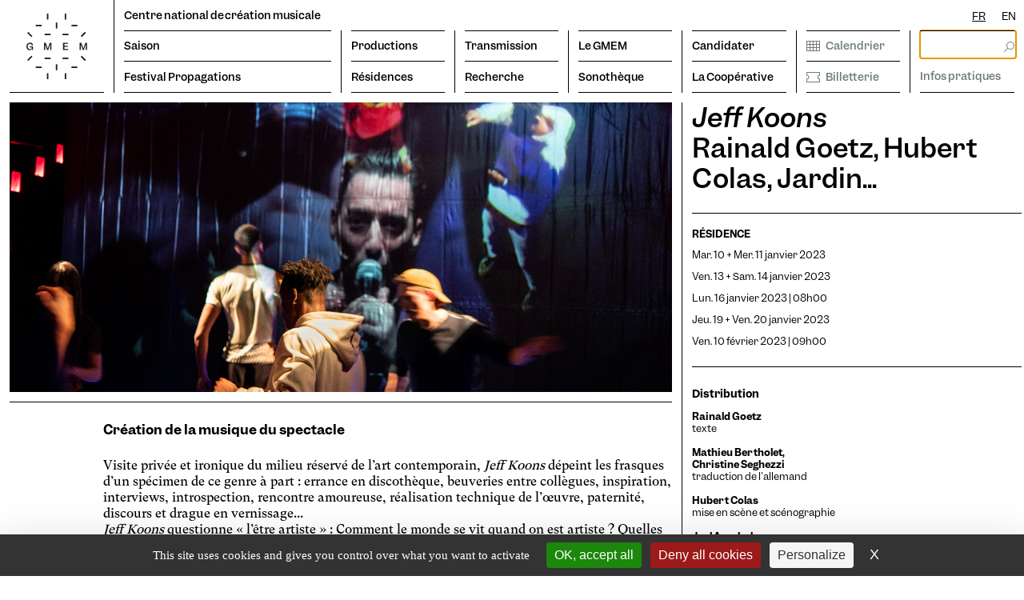

--- FILE ---
content_type: text/html; charset=UTF-8
request_url: https://gmem.org/jeff-koons
body_size: 8465
content:
<!DOCTYPE html>
<html>
    <head>
        	            <meta charset="UTF-8">
            <meta name="viewport" content="user-scalable=no, initial-scale=1, maximum-scale=1, minimum-scale=1">
            <link rel="icon" type="image/x-icon" href="/build/images/favicon/favicon.45fb8320.ico" />
            <link rel="icon" type="image/x-icon" href="/build/images/favicon/favicon-16x16.77c448ca.png" />
            <link rel="icon" type="image/x-icon" href="/build/images/favicon/favicon-32x32.6226073c.png" />
            <link rel="icon" type="image/x-icon" href="/build/images/favicon/android-chrome-512x512.e973209d.png" />
            <link rel="icon" type="image/x-icon" href="/build/images/favicon/android-chrome-192x192.52860e92.png" />
            <link rel="icon" type="image/x-icon" href="/build/images/favicon/apple-touch-icon.7b327a4a.png" />
            
        

				
	
				
	    <title>Jeff Koons - GMEM — Centre national de création musicale de Marseille</title>

    <meta name="description" content="Cr&amp;eacute;ation de la musique du spectacle" />
    <meta name="author" content="GMEM — Centre national de création musicale de Marseille">

    
    
    
    <!-- Facebook Meta Tags -->
    <meta property="og:title" content="Jeff Koons - GMEM — Centre national de création musicale de Marseille" />
    <meta property="og:type" content="website" />
    <meta property="og:url" content="https://gmem.org/jeff-koons" />

            <meta property="og:image"
            content="https://cdn.artishoc.coop/73fdf21c-7f78-49a8-a3b9-14025fe01361/v1/medias/eyJfcmFpbHMiOnsibWVzc2FnZSI6Ik1UQXhORGMzIiwiZXhwIjpudWxsLCJwdXIiOiJtZWRpYS9tZWRpYV9pZCJ9fQ==--d474f531fa273473fc9985766ed2d4699a68f7665c7627fe37b90c0cfc02d4fb/0c59be33d822/jeff_koons_gabarit_image_site.jpg" />
    
    <meta property="og:site_name" content="GMEM — Centre national de création musicale de Marseille"/>
    <meta property="og:description" content="Cr&amp;eacute;ation de la musique du spectacle" />


                	            <link rel="stylesheet" href="/build/399.d1a45ecc.css"><link rel="stylesheet" href="/build/app.91b96f1e.css">
        

			<style>.wg-default, .wg-default .country-selector{
  top:6px!important;
  font-family:garnett;
  position:absolute!important;
  height:16px;
right: 0px!important;
z-index:1!important;
}
.country-selector{
display:flex!important;
}
header nav .logo{
align-items: center;
padding:5px;
}

@media print {
@page {size: landscape}
  header .links, footer, .main-content__appendix, .weglot-container, #tarteaucitronRoot, header nav .logo:after, iframe{
    display: none!important;
  }
  .header-fixed{
    position: inherit;
  }
  .fiche-agenda .main-content{
    border-top:1px solid;
  }
  header nav .logo{
    margin: auto;
  }
  .fiche-agenda .main-content__body__right-body{
    width:20%;
  }
  .fiche-agenda .main-content__body{
    flex-direction:initial;
  }
  .fiche-list .main-content__dropdown .is-hidden{
    max-height: initial;
    opacity: 1;
  }
  .fiche-agenda{
    padding-top: 60px;
  }
  .fiche-agenda .main-content__body__right-body{
    padding-top: 12px;
    width: 40%!important;
  }
  .fiche-agenda .main-content__body__right-body__infos__info p{
    word-wrap: break-word;
  }
  .fiche-agenda .main-content__body__right-body__subtitle{
    padding-bottom: 12px;
  }
  .fiche-agenda .main-content__dropdown .iframe-bloc .iframe-text{
    padding-left:0px;
  }
}


.fr-shadow{
    filter: grayscale(0)!important;
}

header nav .links {
width:100%
}
.fiche-artist .main-content__body__left-body{
width: calc(66.66667vw);
}
.fiche-artist .no-border-bottom .lightbox-images__content{
border-bottom:none!important;
padding-bottom:0px!important;
}
.col-7{
width:12.5%!important;
}
.list-contents-sonotheque .list-contents:before{
height:100%;
}
.grid {
			display: grid;
			grid-column-gap: 0px;
			grid-row-gap: 0px;
			width: 100%;
		}
		.grid div{
			padding: 0 12Px;
		}
		.grid div:first-child{
			padding-left: 0px;
		}
		.c-barre .div1 { grid-area: 1 / 1 / 2 / 2; }
		.c-barre .div2 { grid-area: 1 / 2 / 2 / 3;border-left:1px solid; }
		.c-barre .div3 { grid-area: 1 / 3 / 2 / 4;border-left:1px solid; }
		.equipe-gmem .div1 { grid-area: 1 / 1 / 2 / 2; }
		.equipe-gmem .div2 { grid-area: 1 / 2 / 2 / 3;border-left:1px solid; }
		.equipe-gmem .div3 { grid-area: 1 / 3 / 2 / 4;border-left:1px solid; }
		.equipe-gmem .div4 { grid-area: 1 / 4 / 2 / 5;border-left:1px solid; }
		.equipe-festival .div1 { grid-area: 1 / 1 / 2 / 2; }
		.equipe-festival 	.div2 { grid-area: 1 / 2 / 2 / 3;border-left:1px solid; }
		.equipe-festival 	.div3 { grid-area: 1 / 3 / 2 / 4;border-left:1px solid; }
		.equipe-festival 	.div4 { grid-area: 1 / 4 / 2 / 5;border-left:1px solid; }
		.title-grid{
			padding-top: 12px;
		    padding-bottom: 12px;
		    border-bottom: 1px solid;
		}
.mobile-menu nav .links__bottom .col--large, header nav .links__bottom .col--large{
width: calc(22.222222vw - 1px);
}
strong{
font-family:garnett;
}
em{
font-style:italic!important;
}
hr{
border: none;
    border-top: 1px solid;
}

.partners p img{
margin:20px 20px 20px 0px ;
}

.fiche-list .main-content__body__left-body__text td strong{
font-family: garnett;
}
.list-container .preview:after{
                   content:"";
                    position: absolute;
                    left: 12px;
                    z-index: 1;
                    height:1px;
                    bottom: -14px;
                    width: calc(100% - 24px);
                    background-color: black;
}
header nav .logo, .list-page__body__button-list{
min-width: 11.1111111111vw;
}
.fiche-list .main-content__image{
border-bottom: none;
}
.fiche-list .main-content__body__left-body__text td:last-child{
padding-right:0;
}
.full-width {
    padding-right: 0!important;
}
.focus-contents{
width: 100%;
}
.focus-contents .preview{
width: calc(100% / 3);
}
.banner-home .image{
width: calc(100vw / 1.5 - 24px);
}

@media all and (max-width: 1160px) {
.grid{
				display: flex;
				flex-direction: column;
			}
.grid{
				display: flex;
				flex-direction: column;
			}
			.grid div{
    border-left: 0!important;
    padding-left: 0;
    margin-top: 12Px;
			}
.banner-home .image{width:100%}
.focus-contents .preview{width:100%!important;}
.parent-grid{
                display: flex;
                flex-direction: column;
            }
            .parent-grid div{
                border: none;
            }
.equipe-gmem div {border-left:none!important;padding-left:0;margin-top:12px }
}
@media all and (max-width: 768px) {
.grid{
				display: flex;
				flex-direction: column;
			}
			.grid div{
    border-left: 0!important;
    padding-left: 0;
    margin-top: 12Px;
			}
.banner-home .image{width:100%}
.focus-contents .preview{width:100%!important;}
.parent-grid{
                display: flex;
                flex-direction: column;
            }
            .parent-grid div{
                border: none;
            }
}
.preview--sonotheque:last-child{
margin-bottom:0;
}
#bp_caption{
font-family: gtsuper,Arial,sans-serif;
}

.list-page__body__filters{
z-index:9999;
}</style>
	            <link rel="alternate" hreflang="fr" href="https://gmem.org">
            <link rel="alternate" hreflang="en" href="https://en.gmem.org">
            <script type="text/javascript" src="https://cdn.weglot.com/weglot.min.js"></script>
            <script>
                Weglot.initialize({
                    api_key: 'wg_7d04e7574ed284b217cb59f3995d5e225'
                });
            </script>
    </head>
    <body data-controller="header--menu" data-action="click->header--menu#closeMenu">
        	<header data-controller="header--menu">
    <nav>
                            <a  class="logo" href="/">
                <img class="logo" src="/build/images/logo-2.9ff247c4.svg" alt="star">
            </a>
        
        <div class="links">
            <div class="links__title">
                <a href="/">Centre national de&#8239;création musicale</a>
            </div>
            <div class="links__burger" data-action="click->header--menu#openMenu">
                <img class="links__burger__open" data-header--menu-target="openBurger" src="/build/images/burger-open.9e2364b5.svg" alt="star">
                <img class="links__burger__close" data-header--menu-target="closeBurger" src="/build/images/burger-close.7393a161.svg" alt="star">
                
            </div>
            <div class="links__bottom">
                <div class="col-1 col col--large">
                  
                                                                                                                                                                                                                                                                                                                                                                                                <a class="links__link" href="/fr/saison?subsections=toute_la_saison">Saison</a>
                                                                                                                                                                                                                                                                                                                                                                                        <a class="links__link" href="/fr/festival-propagations?subsections=edito">Festival Propagations</a>
                                                                                                                                                                                                                                                                                                                                                                                                                                                                                                                                                                                                                                                                                                                                                                                                                                                                                                                                                                                                                                                                                                                                                                                                                                                                                                                        </div>
                <div class="col-2 col">
                                                                                                                                                                                                                                                                                                                                                                                                                                                                                        <a class="links__link" href="/fr/productions?subsections=productions_deleguees">Productions</a>
                                                                                                                                                                                                                                            <a class="links__link" href="/fr/residences">Résidences</a>
                                                                                                                                                                                                                                                                                                                                                                                                                                                                                                                                                                        </div>
                <div class="col-3 col">
                                            
                                                                        
                                                                        
                                                                        
                                                                        
                                                                        
                                                                                                                                                                                                    <a class="links__link" href="/fr/transmission?subsections=presentation_transmission">Transmission</a>
                                                                                                        
                                                                                                                                                                                                    <a class="links__link" href="/fr/recherche?subsections=projets">Recherche</a>
                                                                                                        
                                                                        
                                                                        
                                                                        
                                                                </div>
                <div class="col-4 col">
                                                                                                                                                                                                                                                                                                                                                                                                                                                                                                                                                                                                                                                                                                                                                                       <a class="links__link" href="/fr/le-gmem?subsections=presentation">Le GMEM</a>
                                                                                                                                                                                                                                       <a class="links__link" href="/fr/sonotheque">Sonothèque</a>
                                                                                                                                                                                                                                                </div>
                <div class="col-5 col">
                                                                                                                                                                                                                                                                                                                                                                                                                                                                                                                                                                                                                                                                                                                                                       <a class="links__link" href="/fr/candidater">Candidater</a>
                                                                                                                                                                                                                                                                       <a class="links__link" href="/fr/la-cooperative?subsections=presentation_baa3a94f">La Coopérative</a>
                                                                                        </div>
                <div class="col-6 col">
                    <a data-action="click->header--menu#openCalendar" class="links__link with-icon" href=''>
                        <svg xmlns="http://www.w3.org/2000/svg" width="17" height="13" viewBox="0 0 17 13">
                          <path id="Tracé_277" data-name="Tracé 277" d="M956,59h3v3h-3Zm-12,0h3v3h-3Zm3-5h-3V51h3Zm9,1h3v3h-3Zm-4,0h3v3h-3Zm0,4h3v3h-3Zm-1,3h-3V59h3Zm1-11h3v3h-3Zm-1,3h-3V51h3Zm-4,4h-3V55h3Zm1-3h3v3h-3Zm11-1h-3V51h3Zm-16,9h17V50H943Z" transform="translate(-943 -50)" />
                        </svg>
                        Calendrier
                    </a>
                    <a class="links__link with-icon" href='https://gmem-cncm.mapado.com/' target="_blank">
                        <svg xmlns="http://www.w3.org/2000/svg" width="17" height="13" viewBox="0 0 17 13">
                          <g id="ic_billet" data-name="ic billet" transform="translate(-1129 -89)">
                            <path id="Tracé_275" data-name="Tracé 275" d="M959,98.364V101H944V98.364a2.908,2.908,0,0,0,0-5.727V90h15v2.637a2.908,2.908,0,0,0,0,5.727m.5-4.77h.5V89H943v4.594h.5a1.907,1.907,0,0,1,0,3.813H943V102h17V97.407h-.5a1.907,1.907,0,0,1,0-3.813" transform="translate(186)" fill="#707b7c"/>
                          </g>
                        </svg>
                        Billetterie
                    </a>
                </div>
                <div class="col-7 col">

                    <form class="links__link with-icon search-form" action="/recherche" method="GET">
                        <input type="text"class="submit-search__input" aria-label="rechercher" name="term" autofocus="autofocus"  />
                            <img class="icon" src="/build/images/search.9f6443aa.svg" alt="rechercher">
                    </form>
                    <a class="links__link with-icon" href='https://gmem.org/fr/le-gmem?subsections=infos_pratiques_5a4db646'><span class="hide-mid-small">Infos pratiques</span><span class="show-mid-small">Accès</span></a>
                </div>
            </div>
        </div>
    </nav>
</header>
<div class="mobile-menu" data-header--menu-target="slideMenu">
    <nav>
        <div class="links">
            <div class="links__bottom">
                <div class="col-1 col col--large">
                  
                                                                                                                                                                                                                                                                                                                                                                                                <a class="links__link" href="/fr/saison?subsections=toute_la_saison">Saison</a>
                                                                                                                                                                                                                                                                                                                                                                                        <a class="links__link" href="/fr/festival-propagations?subsections=edito">Festival Propagations</a>
                                                                                                                                                                                                                                                                                                                                                                                                                                                                                                                                                                                                                                                                                                                                                                                                                                                                                                                                                                                                                                                                                                                                                                                                                                                                                                                        </div>
                <div class="col-2 col">
                                                                                                                                                                                                                                                                                                                                                                                                                                                                                        <a class="links__link" href="/fr/productions?subsections=productions_deleguees">Productions</a>
                                                                                                                                                                                                                                            <a class="links__link" href="/fr/residences">Résidences</a>
                                                                                                                                                                                                                                                                                                                                                                                                                                                                                                                                                                        </div>
                <div class="col-3 col">
                                                                                                                                                                                                                                                                                                                                                                                                                                                                                                                                                                                                                        <a class="links__link" href="/fr/transmission?subsections=presentation_transmission">Transmission</a>
                                                                                                                                                                                                                                                                                                            <a class="links__link" href="/fr/recherche?subsections=projets">Recherche</a>
                                                                                                                                                                                                                                                                                                                                                                                                </div>
                <div class="col-4 col">
                                                                                                                                                                                                                                                                                                                                                                                                                                                                                                                                                                                                                                                                                                                                                                       <a class="links__link" href="/fr/le-gmem?subsections=presentation">Le GMEM</a>
                                                                                                                                                                                                                                                                                                                                                                                                                                                   </div>
                <div class="col-8 col">
                                                                                                                                                                                                                                                                                                                                                                                                                                                                                                                                                                                                                                                                                                                                                                                                                                                                                                                                                                          <a class="links__link" href="/fr/sonotheque">Sonothèque</a>
                                                                                                                                                                                                                                                                                                                                                                                                                                                                                                                                                                                                                                                                                                                                                                                                                                                                                                                                                                                       <a class="links__link" href="/fr/candidater">Candidater</a>
                                                                                                                                                                                                                                                                       <a class="links__link" href="/fr/la-cooperative?subsections=presentation_baa3a94f">La Coopérative</a>
                                                                                        </div>
  
                <div class="col-6 col">
                    <a data-action="click->header--menu#openCalendar" class="links__link with-icon" href=''> <img class="icon" src="/build/images/calendar.5111c3b9.svg" alt="star">  Calendrier</a>
                    <a class="links__link with-icon" href=''>Infos pratiques</a>
                </div>
                <div class="col-7 col">
                    <a class="links__link with-icon" href=''> <img class="icon" src="/build/images/booking.5599fa4a.svg" alt="star"> Billetterie</a>

                    <form class="links__link with-icon search-form" action="/recherche" method="GET">

                        <input type="text"class="submit-search__input" name="term" autofocus="autofocus"  />
                            <img class="icon" src="/build/images/search.9f6443aa.svg" alt="star">
                    </form>
                </div>
            </div>
        </div>
    </nav>
</div>
<header class="header-fixed" data-controller="header--menu">
    <nav>
        <a class="logo" href="/">
                <img class="logo" src="/build/images/logo-2.9ff247c4.svg" alt="star">
            </a>
        <div class="links">
            <div class="links__burger" data-action="click->header--menu#openMenuFixed">
                <img class="links__burger__open" src="/build/images/burger-open.9e2364b5.svg" alt="star">
                
            </div>
 
        </div>
    </nav>
</header>

  <div class="timeline-popup"  data-controller="flatpickr">
    <div class="timeline-container">
      <div class="title">À venir au GMEM</div>
      <img  class="close" data-action="click->flatpickr#closeCalendar"  src="/build/images/close.a730089d.svg" alt="star">

     
      <input  data-path="/timeline?" data-selected="/timeline-selected?" type="text" data-flatpickr-target="picker"  id="basicDate" placeholder="Please select Date Time" data-action="load@window->flatpickr#loadCalendar"  >
    </div>
    <div class="container-content-timeline" data-flatpickr-target="container">
      <p style="font-family: gtsuper;padding-left: 12px;padding-bottom: 24px;padding-right: 12px;">Nous ne partageons pas d'actualités pour le moment, <a href="https://gmem.org/fr/newsletter">abonnez-vous à la newsletter pour rester averti·e.</a></p>
    </div>
  </div>


 

	<main>
    

	




                              



<div class="fiche-list fiche-agenda">
    
    <div class="main-content">
             
        <div class="main-content__body">
            <div class="main-content__body__left-body">
                                                                                                                    <div class="main-content__image" data-controller="big-picture">
                        <a  href="https://cdn.artishoc.coop/73fdf21c-7f78-49a8-a3b9-14025fe01361/v1/medias/eyJfcmFpbHMiOnsibWVzc2FnZSI6Ik1UQXhORGMzIiwiZXhwIjpudWxsLCJwdXIiOiJtZWRpYS9tZWRpYV9pZCJ9fQ==--d474f531fa273473fc9985766ed2d4699a68f7665c7627fe37b90c0cfc02d4fb/0c59be33d822/jeff_koons_gabarit_image_site.jpg"
                            class="lightbox-image"
                                                        data-fancybox="gallery" 
                            data-bp="https://cdn.artishoc.coop/73fdf21c-7f78-49a8-a3b9-14025fe01361/v1/medias/eyJfcmFpbHMiOnsibWVzc2FnZSI6Ik1UQXhORGMzIiwiZXhwIjpudWxsLCJwdXIiOiJtZWRpYS9tZWRpYV9pZCJ9fQ==--d474f531fa273473fc9985766ed2d4699a68f7665c7627fe37b90c0cfc02d4fb/0c59be33d822/jeff_koons_gabarit_image_site.jpg"
                            data-caption="© Bellamy "

                            >
                            <img class="main-content__image__img"
                                src="https://cdn.artishoc.coop/73fdf21c-7f78-49a8-a3b9-14025fe01361/v1/medias/eyJfcmFpbHMiOnsibWVzc2FnZSI6Ik1UQXhORGMzIiwiZXhwIjpudWxsLCJwdXIiOiJtZWRpYS9tZWRpYV9pZCJ9fQ==--d474f531fa273473fc9985766ed2d4699a68f7665c7627fe37b90c0cfc02d4fb/0c59be33d822/jeff_koons_gabarit_image_site.jpg"
                                alt=""
                            >
                        </a>
                    </div>
                                <div class="sub-bloc">
                    <div class="tags">
                        <div class="image_genres_container">
                            <div class="image__genre">
                                                            </div>
                        </div>
                    </div>
                    <div class="sub-bloc__text">
                                                    <div class="main-content__body__left-body__text summary"><p><strong>Cr&eacute;ation de la musique du spectacle</strong></p></div>
                                                                            <div class="main-content__body__left-body__text"><p id="isPasted">Visite priv&eacute;e et ironique du milieu r&eacute;serv&eacute; de l&rsquo;art contemporain, <em>Jeff Koons</em> d&eacute;peint les frasques d&rsquo;un sp&eacute;cimen de ce genre &agrave; part : errance en discoth&egrave;que, beuveries entre coll&egrave;gues, inspiration, interviews, introspection, rencontre amoureuse, r&eacute;alisation technique de l&rsquo;&oelig;uvre, paternit&eacute;, discours et drague en vernissage...<br><em>Jeff Koons</em> questionne &laquo; l&rsquo;&ecirc;tre artiste &raquo; : Comment le monde se vit quand on est artiste ? Quelles sont les appr&eacute;hensions, les inspirations de l&rsquo;&oelig;uvre ? Comment, d&rsquo;un seul coup, une banalit&eacute; du quotidien fait &oelig;uvre pour le futur ? Petit &agrave; petit, un corps se dessine : un corps social, politique, artistique.</p></div>
                                            </div>
                </div>
  
                                    <div class="main-content__bloc-pictures" data-controller="dropdown">
                        <div class="lightbox-images" data-controller="big-picture">
                                                        
                                                                                                                                                                                                                                                                    
                                        <div class="lightbox-images__content"  >
                                            <a
                                                href="https://player.vimeo.com/video/570315611"
                                                class="video"
                                                                                                  data-fancybox="gallery" 
                                                data-video-identifier="570315611"
                                                data-video-type="vimeo"
                                                data-caption=" "
                                                >

                                                                                                                                                        <img
                                                        class="lightbox-images__content__image"
                                                        src="https://i.vimeocdn.com/video/1179326024-3c64c6efff2a2cd8ed11ba9ac6d507791794f8f3de1f60eff6f657700b02a0a9-d_640?region=us"
                                                        alt=""
                                                    >
                                                                                                <img class="play" src="/build/images/play.55eb9527.svg" alt="">
                                            </a>
                                        </div>
                                                                                                                                                                                                                                                                                                                                    
                                        <div class="lightbox-images__content"  >
                                            <a
                                                href="https://player.vimeo.com/video/689331042"
                                                class="video"
                                                                                                  data-fancybox="gallery" 
                                                data-video-identifier="689331042"
                                                data-video-type="vimeo"
                                                data-caption=" "
                                                >

                                                                                                                                                        <img
                                                        class="lightbox-images__content__image"
                                                        src="https://i.vimeocdn.com/video/1396427493-f90d0d9f36a4f0052962bd8578e9f94df0909aaba0df35d86f57674449837431-d_640?region=us"
                                                        alt=""
                                                    >
                                                                                                <img class="play" src="/build/images/play.55eb9527.svg" alt="">
                                            </a>
                                        </div>
                                                                                                                    </div>
                    </div>
                                                            <div class="main-content__dropdown" data-controller="dropdown">
                            <a href="" class="main-content__dropdown__title " data-action="dropdown#toggle">
                                Mentions
                            </a>
                            <div class="main-content__dropdown__text is-hidden" data-dropdown-target="container"><p id="isPasted"><strong>Production</strong>&nbsp;<br>Diphtong Cie</p><p><strong>Coproduction</strong>&nbsp;<br>Archaos - P&ocirc;le National Cirque &agrave; Marseille, Th&eacute;&acirc;tre la Vignette sc&egrave;ne conventionn&eacute;e - Universit&eacute; Paul-Val&eacute;ry Montpellier</p><p><strong>Soutien</strong><br>Mucem - Mus&eacute;e des civilisations de l&rsquo;Europe et de la M&eacute;diterran&eacute;e, du Centre Wallonie-Bruxelles Paris, des SUBS - Lieu vivant d&rsquo;exp&eacute;riences artistiques, Lyon et du GMEM - Centre &nbsp;national de cr&eacute;ation musicale, Marseille</p><p>Rainald Goetz est repr&eacute;sent&eacute; par L&rsquo;Arche - agence th&eacute;&acirc;trale.&nbsp;</p><p>L&#39;int&eacute;gralit&eacute; de la pi&egrave;ce <em>Jeff Koons</em> est publi&eacute;e dans la traduction de Mathieu Bertholet avec la collaboration de Christine Seghezzi par L&#39;Arche &Eacute;diteur.</p></div>
                        </div>
                                                                                                                                                            </div>

                <div class="main-content__body__right-body">
                    <div class="main-content__body__right-body__title">Jeff Koons</div>
                                            <div class="main-content__body__right-body__subtitle">Rainald Goetz, Hubert Colas, Jardin...</div>
                                    
                        <div class="main-content__body__right-body__infos">

                                                                                        <div class="main-content__body__right-body__infos__tag">Résidence</div>
                                                                                                                                                            <div class="main-content__body__right-body__infos__date">Mar. 10  + Mer. 11 janvier 2023
                                                                            </div>
                                                                    <div class="main-content__body__right-body__infos__date">Ven. 13  + Sam. 14 janvier 2023
                                                                            </div>
                                                                    <div class="main-content__body__right-body__infos__date">Lun. 16 janvier 2023 | 08h00
                                                                            </div>
                                                                    <div class="main-content__body__right-body__infos__date">Jeu. 19  + Ven. 20 janvier 2023
                                                                            </div>
                                                                    <div class="main-content__body__right-body__infos__date">Ven. 10 février 2023 | 09h00
                                                                            </div>
                                                                                        
                                                    </div>
                                        <div class="main-content__body__right-body__infos">
                        <div class="title">Distribution</div>
                        <div class="main-content__body__right-body__infos__info"><p><strong>Rainald Goetz</strong><br>texte</p><p><strong>Mathieu Bertholet,</strong><br><strong>Christine Seghezzi</strong><br>traduction de l&#39;allemand</p><p><strong>Hubert Colas</strong><br>mise en sc&egrave;ne et sc&eacute;nographie</p><p><strong>Joel Assebako,<br>&Eacute;mile-Samory Fofana,<br>Karel Kouelany,<br>Lisa Kramarz,<br>Isabelle Mouchard,<br>Thierry Raynaud,<br>Fr&eacute;d&eacute;ric Schulz-Richard</strong></p><p><strong>Jardin</strong><br>musique live</p><p><strong>John Deneuve, Yoan Sorin</strong><br>&oelig;uvres plastiques</p><p><strong>Nils Doucet</strong><br>r&eacute;gie g&eacute;n&eacute;rale et lumi&egrave;re</p><p><strong>Louis Daurat</strong><br>r&eacute;gie son</p><p><strong>Lucas Tafferant</strong><br>r&eacute;gie vid&eacute;o</p><p><strong>Shana Lellouch</strong><br>assistanat &agrave; la mise en sc&egrave;ne</p><p><strong>Baudoin Woehl</strong><br>collaboration &agrave; la dramaturgie</p></div>
                    </div>
                                                          
                                        
                                            <div class="title">Liens utiles</div>
                                                                                        <div class="links">
                                     
                                            <a class="link" target="_blank" href="https://www.diphtong.com/">Diphtong Cie</a>
                                                                    </div>
                                                                </div>

            </div>
             
        </div>  

  </main>

	<footer class="footer">
    <div class="footer__container">
        <div class="footer__container__left">
            <div class="footer__container__left__coordonates"><p>GMEM &ndash; Centre national de cr&eacute;ation musicale<br>Friche la Belle de Mai &ndash; 41, rue Jobin &ndash; 13003, Marseille</p></div>
        </div>

        <div class="footer__container__right">
                                                                
                                                    <div class="container-link">
                                    <a href="nous-contacter">Nous contacter</a>
                                                                                
                                                    <a href="mentions-legales">Mentions légales</a>
                                    </div>
                                                                                
                                                    <div class="container-link">
                                    <a href="espace-pro">Espace pro</a>
                                                                                
                                                    <a href="recrutement">Recrutement</a>
                                    </div>
                                                                                
                                                    <div class="container-link">
                                    <a href="newsletter">Newsletter </a>
                                                                                
                                                    <a href="archives">Archives</a>
                                    </div>
                              
            <div class="social-links">
                                    <a href="https://www.instagram.com/gmem.marseille/?hl=fr"  title="Instagram" class="insta" target="_blank">
                        <svg id="Composant_47_1" data-name="Composant 47 – 1" xmlns="http://www.w3.org/2000/svg" width="15" height="15" viewBox="0 0 15 15">
                          <path id="Tracé_271" data-name="Tracé 271" d="M953,2291.5a2.5,2.5,0,1,1-2.5-2.5,2.5,2.5,0,0,1,2.5,2.5m1.352,0a3.852,3.852,0,1,0-3.852,3.851,3.853,3.853,0,0,0,3.852-3.851m1.052-4a.9.9,0,1,0-.9.9.9.9,0,0,0,.9-.9m1.245,4c0,2-.008,2.24-.044,3.03a4.137,4.137,0,0,1-.258,1.393,2.483,2.483,0,0,1-1.424,1.423,4.145,4.145,0,0,1-1.392.259c-.791.036-1.028.043-3.031.043s-2.24-.007-3.03-.043a4.147,4.147,0,0,1-1.393-.259,2.486,2.486,0,0,1-1.423-1.423,4.159,4.159,0,0,1-.259-1.393c-.036-.79-.043-1.028-.043-3.03s.007-2.24.043-3.031a4.164,4.164,0,0,1,.259-1.393,2.486,2.486,0,0,1,1.423-1.423,4.128,4.128,0,0,1,1.393-.258c.79-.036,1.028-.044,3.03-.044s2.24.008,3.031.044a4.127,4.127,0,0,1,1.392.258,2.483,2.483,0,0,1,1.424,1.423,4.143,4.143,0,0,1,.258,1.393c.036.791.044,1.028.044,3.031m1.306,3.092c.037-.8.045-1.056.045-3.092s-.008-2.293-.045-3.093a5.476,5.476,0,0,0-.349-1.82,3.834,3.834,0,0,0-2.193-2.194,5.507,5.507,0,0,0-1.821-.348c-.8-.037-1.055-.045-3.092-.045s-2.292.008-3.092.045a5.518,5.518,0,0,0-1.821.348,3.834,3.834,0,0,0-2.193,2.194,5.527,5.527,0,0,0-.349,1.82c-.036.8-.045,1.056-.045,3.093s.009,2.292.045,3.092a5.528,5.528,0,0,0,.349,1.82,3.834,3.834,0,0,0,2.193,2.194,5.518,5.518,0,0,0,1.821.348c.8.037,1.055.046,3.092.046s2.292-.009,3.092-.046a5.507,5.507,0,0,0,1.821-.348,3.834,3.834,0,0,0,2.193-2.194,5.478,5.478,0,0,0,.349-1.82" transform="translate(-943 -2284)" />
                        </svg>

                    </a>
                  
                                     <a href="https://www.facebook.com/gmem.marseille/" title="Facebook" class="fb" target="_blank">
                        <svg class="fb" xmlns="http://www.w3.org/2000/svg" width="7" height="16" viewBox="0 0 7 16">
                            <path id="Tracé_274" data-name="Tracé 274" d="M976.016,2283c-2.863,0-4.406,1.392-4.406,4.245v.571H970v2.328h1.61V2299h2.505v-8.856h2.639v-2.328h-2.639v-.137c0-1.643.76-2.282,2.3-2.282.246,0,.581.022.581.022v-2.4s-.47-.023-.984-.023" transform="translate(-970 -2283)"/>
                        </svg>
                    </a>
                  
                                    <a href="https://vimeo.com/gmem" title="Vimeo" class="vimeo" target="_blank">
                        <svg xmlns="http://www.w3.org/2000/svg" width="13" height="11" viewBox="0 0 13 11">
                          <path id="Tracé_272" data-name="Tracé 272" d="M1001.39,2292.5c2.522-5.253-3.5-6.1-4.947-1.482.915-.382,1.968-.345,1.837.878-.074.834-1.515,3.171-2.1,3.171-.75,0-1.18-2.944-1.488-4.842q-.351-2.164-1.868-2.022c-.9.08-2.362,1.535-3.823,2.787l.611.768c1-.683,1.347-.994,1.882.36,1.086,2.752,1.374,6.887,3.363,6.887,2.018,0,5.211-3.75,6.534-6.5" transform="translate(-989 -2288)" />
                        </svg>
                    </a>
                  
                                     <a href="https://fr.linkedin.com/company/gmem-centre-national-de-creation-musicale-de-marseille" title="LinkedIn" class="linkedin" target="_blank">
                        <svg id="Composant_48_1" data-name="Composant 48 – 1" xmlns="http://www.w3.org/2000/svg" width="13" height="12" viewBox="0 0 13 12">
                          <path id="Tracé_273" data-name="Tracé 273" d="M1016.6,2288.287a1.3,1.3,0,1,0-1.3,1.287,1.294,1.294,0,0,0,1.3-1.287M1014.014,2299h2.6v-8.569h-2.6Zm10.391,0H1027v-4.864c0-3.378-1.615-4-2.875-4a3.911,3.911,0,0,0-3.186,1.461V2290.4h-2.605v8.6h2.605v-4.649a2.052,2.052,0,0,1,2.047-1.942c1.138,0,1.419.959,1.419,1.918Z" transform="translate(-1014 -2287)" />
                        </svg>

                    </a>
                  
                                     <a href="https://soundcloud.com/gmem" title="SoundCloud" class="soundcloud" target="_blank">
                        <svg xmlns="http://www.w3.org/2000/svg" width="23" height="12" viewBox="0 0 23 12">
                          <path id="Tracé_270" data-name="Tracé 270" d="M1040.559,2298.557v-5.506a3.21,3.21,0,0,0,0,5.506m1.56.443h1.281v-6.076a2.044,2.044,0,0,0-.241-.127l0,.006a3.038,3.038,0,0,0-1.038-.2,2.78,2.78,0,0,0-.334.035v6.322a2.831,2.831,0,0,0,.334.035m2.506,0h1.615v-9.375a3.946,3.946,0,0,0-1.615.766Zm2.84,0h1.671v-8.8a3.873,3.873,0,0,0-1.671-.633Zm14.535-3.2a3.158,3.158,0,0,0-3.119-3.2,3.018,3.018,0,0,0-.884.146,4.465,4.465,0,0,0,.216-1.316,4.385,4.385,0,0,0-4.331-4.438,4.278,4.278,0,0,0-3.521,1.883V2299h8.52a3.158,3.158,0,0,0,3.119-3.2" transform="translate(-1039 -2287)"/>
                        </svg>
                    </a>
                                                     <a href="https://github.com/gmem-cncm" title="GitHub" class="github" target="_blank">
                        <svg id="github-svgrepo-com" xmlns="http://www.w3.org/2000/svg" width="16" height="16" viewBox="0 0 16 16">
                          <path id="Tracé_1" data-name="Tracé 1" d="M8,0a8,8,0,1,0,8,8A8,8,0,0,0,8,0Zm2.241,14.094c-.046-.626-.1-1.4-.1-1.716a1.518,1.518,0,0,0-.628-1.245c2.31-.193,3.41-1.47,3.489-3.158a3.16,3.16,0,0,0-.994-2.488,13.67,13.67,0,0,0-.069-1.974,3.625,3.625,0,0,0-2.076.766,6.457,6.457,0,0,0-3.533,0,3.392,3.392,0,0,0-2.083-.767,2.491,2.491,0,0,0-.07,1.972A2.508,2.508,0,0,0,3.053,7.933c.338,1.924,1.692,2.963,3.872,3.216a.706.706,0,0,0-.583.593,1.426,1.426,0,0,1-2.067-.627c-.614-.761-1.166-.54-1.2-.528a.1.1,0,0,0-.054.083c.031.164.366.331.382.344a2.846,2.846,0,0,1,.725,1.123c.651,1.07,2.163.626,2.177.635,0,.093-.01.881-.019,1.493a6.5,6.5,0,1,1,3.956-.169Z" />
                        </svg>

                    </a>
                  
      
            </div>
        </div>
    </div>
</footer>


	


        	            <script src="/build/runtime.188fa053.js"></script><script src="/build/399.93cf1359.js"></script><script src="/build/app.927662e0.js"></script>
        

			<script src="https://tarteaucitron.io/load.js?domain=gmem.org&uuid=3f101e544741a515235b9619bac69a4018a30dc1"></script>
	    </body>
</html>


--- FILE ---
content_type: application/javascript
request_url: https://gmem.org/build/app.927662e0.js
body_size: 5249
content:
(self.webpackChunk=self.webpackChunk||[]).push([[143],{7338:(e,t,n)=>{var r={"./ajax_controller.js":2117,"./big_picture_controller.js":300,"./dropdown_controller.js":2720,"./flatpickr_controller.js":4673,"./header/menu_controller.js":1010,"./header/sticky_controller.js":8263,"./select_controller.js":3963,"./slider_controller.js":4127,"./splide_controller.js":4736,"./timeline_controller.js":5921};function o(e){var t=i(e);return n(t)}function i(e){if(!n.o(r,e)){var t=new Error("Cannot find module '"+e+"'");throw t.code="MODULE_NOT_FOUND",t}return r[e]}o.keys=function(){return Object.keys(r)},o.resolve=i,e.exports=o,o.id=7338},8205:(e,t,n)=>{"use strict";n.r(t),n.d(t,{default:()=>r});const r={}},2117:(e,t,n)=>{"use strict";n.r(t),n.d(t,{default:()=>y});n(1539),n(8674),n(1058),n(1038),n(8783),n(9070),n(8304),n(489),n(2419),n(8011),n(2526),n(1817),n(2165),n(6992),n(3948);function r(e){return r="function"==typeof Symbol&&"symbol"==typeof Symbol.iterator?function(e){return typeof e}:function(e){return e&&"function"==typeof Symbol&&e.constructor===Symbol&&e!==Symbol.prototype?"symbol":typeof e},r(e)}function o(e,t){if(!(e instanceof t))throw new TypeError("Cannot call a class as a function")}function i(e,t){for(var n=0;n<t.length;n++){var r=t[n];r.enumerable=r.enumerable||!1,r.configurable=!0,"value"in r&&(r.writable=!0),Object.defineProperty(e,r.key,r)}}function c(e,t){return c=Object.setPrototypeOf||function(e,t){return e.__proto__=t,e},c(e,t)}function s(e){var t=function(){if("undefined"==typeof Reflect||!Reflect.construct)return!1;if(Reflect.construct.sham)return!1;if("function"==typeof Proxy)return!0;try{return Boolean.prototype.valueOf.call(Reflect.construct(Boolean,[],(function(){}))),!0}catch(e){return!1}}();return function(){var n,r=u(e);if(t){var o=u(this).constructor;n=Reflect.construct(r,arguments,o)}else n=r.apply(this,arguments);return a(this,n)}}function a(e,t){if(t&&("object"===r(t)||"function"==typeof t))return t;if(void 0!==t)throw new TypeError("Derived constructors may only return object or undefined");return function(e){if(void 0===e)throw new ReferenceError("this hasn't been initialised - super() hasn't been called");return e}(e)}function u(e){return u=Object.setPrototypeOf?Object.getPrototypeOf:function(e){return e.__proto__||Object.getPrototypeOf(e)},u(e)}var l,f,p,y=function(e){!function(e,t){if("function"!=typeof t&&null!==t)throw new TypeError("Super expression must either be null or a function");e.prototype=Object.create(t&&t.prototype,{constructor:{value:e,writable:!0,configurable:!0}}),Object.defineProperty(e,"prototype",{writable:!1}),t&&c(e,t)}(u,e);var t,n,r,a=s(u);function u(){return o(this,u),a.apply(this,arguments)}return t=u,(n=[{key:"initialize",value:function(){this.isAjax=!1,this.config={isSelected:"is-selected",isDisabled:"is-disabled",inProcess:"is-in-process",previewClass:"o-js-preview",previewListClass:"o-js-preview-list",isComplete:"is-complete",containerList:"list-page__body"}}},{key:"displayGrille",value:function(e){e.preventDefault(),document.querySelector(".current-display-list").classList.remove("current-display-list"),e.target.classList.add("current-display-grille"),this.containerListTarget.classList.remove("list-container")}},{key:"displayList",value:function(e){e.preventDefault(),e.target.classList.add("current-display-list"),document.querySelector(".current-display-grille").classList.remove("current-display-grille"),this.containerListTarget.classList.add("list-container")}},{key:"fetchFromSelect",value:function(e){if(e.preventDefault(),!this.isAjax){this.isAjax=!0;var t=e.target.value;this.fetchContents(t)}}},{key:"loadAppendixes",value:function(e){var t=this,n="/get-appendixes-fiche/"+this.element.dataset.content;console.log(n),fetch(n,{headers:{"X-Requested-With":"XMLHttpRequest"}}).then((function(e){return e.text()})).then((function(e){var n=t.element.querySelector(".appendices-ajax");n.innerHTML="",n.innerHTML=e,null==(new DOMParser).parseFromString(e,"text/html").querySelectorAll(".preview")[0]&&t.element.classList.add("hide-element")})).catch((function(e){return console.log(e)}))}},{key:"fetchFromBtn",value:function(e){if(e.preventDefault(),!this.isAjax){this.isAjax=!0;var t=e.target.closest("a").getAttribute("href");this.fetchContents(t)}}},{key:"fetchFromScroll",value:function(){var e=this,t=parseInt(this.listTarget.dataset.page)+1,n=this.listTarget.dataset.path+t,r=this;this.isAjax||this.listTarget.hasAttribute(this.config.isComplete)?r.element.querySelector(".".concat(r.config.containerList)).classList.remove(this.config.inProcess):(this.isAjax=!0,r.hasContainerTarget?r.containerTarget.classList.add(this.config.inProcess):r.element.classList.add(this.config.inProcess),fetch(n,{headers:{"X-Requested-With":"XMLHttpRequest"}}).then((function(e){return e.text()})).then((function(n){if(n){var o=document.createElement("div");o.innerHTML=n;var i=o.querySelector(".list-contents");if(r.element.querySelector(".".concat(r.config.previewListClass))&&(r.element.querySelector(".".concat(r.config.previewListClass)).appendChild(i),r.element.classList.remove(e.config.inProcess)),o.querySelector(".".concat(r.config.previewListClass))&&o.querySelector(".".concat(r.config.previewListClass)).hasAttribute(r.config.isComplete)){var c=document.createAttribute(r.config.isComplete);r.listTarget.setAttributeNode(c),console.log("fini"),Array.from(document.querySelectorAll(".separator-list")).pop()}r.listTarget.setAttribute("data-page",t),e.isAjax=!1}})).catch((function(e){return console.log(e)})))}},{key:"fetchContents",value:function(e){var t=this,n=this;this.hasContainerTarget?this.containerTarget.classList.add(this.config.inProcess):this.element.classList.add(this.config.inProcess),fetch(e,{headers:{"X-Requested-With":"XMLHttpRequest"}}).then((function(e){return e.text()})).then((function(e){n.hasContainerTarget?(n.containerTarget.innerHTML=e,n.containerTarget.classList.remove(t.config.inProcess)):(n.element.innerHTML=e,n.element.classList.remove(t.config.inProcess)),t.isAjax=!1})).catch((function(e){return console.log(e)}))}}])&&i(t.prototype,n),r&&i(t,r),Object.defineProperty(t,"prototype",{writable:!1}),u}(n(7931).Controller);p=["container","list","filterGenres","containerList"],(f="targets")in(l=y)?Object.defineProperty(l,f,{value:p,enumerable:!0,configurable:!0,writable:!0}):l[f]=p},300:(e,t,n)=>{"use strict";n.r(t),n.d(t,{default:()=>y});n(8304),n(489),n(1539),n(2419),n(8011),n(9070),n(2526),n(1817),n(2165),n(6992),n(8783),n(3948);var r=n(7931),o=n(765),i=n.n(o);function c(e){return c="function"==typeof Symbol&&"symbol"==typeof Symbol.iterator?function(e){return typeof e}:function(e){return e&&"function"==typeof Symbol&&e.constructor===Symbol&&e!==Symbol.prototype?"symbol":typeof e},c(e)}function s(e,t){if(!(e instanceof t))throw new TypeError("Cannot call a class as a function")}function a(e,t){for(var n=0;n<t.length;n++){var r=t[n];r.enumerable=r.enumerable||!1,r.configurable=!0,"value"in r&&(r.writable=!0),Object.defineProperty(e,r.key,r)}}function u(e,t){return u=Object.setPrototypeOf||function(e,t){return e.__proto__=t,e},u(e,t)}function l(e){var t=function(){if("undefined"==typeof Reflect||!Reflect.construct)return!1;if(Reflect.construct.sham)return!1;if("function"==typeof Proxy)return!0;try{return Boolean.prototype.valueOf.call(Reflect.construct(Boolean,[],(function(){}))),!0}catch(e){return!1}}();return function(){var n,r=p(e);if(t){var o=p(this).constructor;n=Reflect.construct(r,arguments,o)}else n=r.apply(this,arguments);return f(this,n)}}function f(e,t){if(t&&("object"===c(t)||"function"==typeof t))return t;if(void 0!==t)throw new TypeError("Derived constructors may only return object or undefined");return function(e){if(void 0===e)throw new ReferenceError("this hasn't been initialised - super() hasn't been called");return e}(e)}function p(e){return p=Object.setPrototypeOf?Object.getPrototypeOf:function(e){return e.__proto__||Object.getPrototypeOf(e)},p(e)}var y=function(e){!function(e,t){if("function"!=typeof t&&null!==t)throw new TypeError("Super expression must either be null or a function");e.prototype=Object.create(t&&t.prototype,{constructor:{value:e,writable:!0,configurable:!0}}),Object.defineProperty(e,"prototype",{writable:!1}),t&&u(e,t)}(c,e);var t,n,r,o=l(c);function c(){return s(this,c),o.apply(this,arguments)}return t=c,(n=[{key:"initialize",value:function(){this.config={selector:"o-fiche-slider-link",videoClass:"video"}}},{key:"open",value:function(e){e.preventDefault();var t=e.target.closest("a");t.classList.contains(this.config.videoClass)?"youtube"===t.dataset.videoType?i()({el:t,ytSrc:t.dataset.videoIdentifier}):i()({el:t,vimeoSrc:t.dataset.videoIdentifier}):i()({el:t,imgSrc:t.dataset.bp,gallery:".lightbox-images",loop:!0})}}])&&a(t.prototype,n),r&&a(t,r),Object.defineProperty(t,"prototype",{writable:!1}),c}(r.Controller)},2720:(e,t,n)=>{"use strict";n.r(t),n.d(t,{default:()=>y});n(9070),n(8304),n(489),n(1539),n(2419),n(8011),n(2526),n(1817),n(2165),n(6992),n(8783),n(3948);function r(e){return r="function"==typeof Symbol&&"symbol"==typeof Symbol.iterator?function(e){return typeof e}:function(e){return e&&"function"==typeof Symbol&&e.constructor===Symbol&&e!==Symbol.prototype?"symbol":typeof e},r(e)}function o(e,t){if(!(e instanceof t))throw new TypeError("Cannot call a class as a function")}function i(e,t){for(var n=0;n<t.length;n++){var r=t[n];r.enumerable=r.enumerable||!1,r.configurable=!0,"value"in r&&(r.writable=!0),Object.defineProperty(e,r.key,r)}}function c(e,t){return c=Object.setPrototypeOf||function(e,t){return e.__proto__=t,e},c(e,t)}function s(e){var t=function(){if("undefined"==typeof Reflect||!Reflect.construct)return!1;if(Reflect.construct.sham)return!1;if("function"==typeof Proxy)return!0;try{return Boolean.prototype.valueOf.call(Reflect.construct(Boolean,[],(function(){}))),!0}catch(e){return!1}}();return function(){var n,r=u(e);if(t){var o=u(this).constructor;n=Reflect.construct(r,arguments,o)}else n=r.apply(this,arguments);return a(this,n)}}function a(e,t){if(t&&("object"===r(t)||"function"==typeof t))return t;if(void 0!==t)throw new TypeError("Derived constructors may only return object or undefined");return function(e){if(void 0===e)throw new ReferenceError("this hasn't been initialised - super() hasn't been called");return e}(e)}function u(e){return u=Object.setPrototypeOf?Object.getPrototypeOf:function(e){return e.__proto__||Object.getPrototypeOf(e)},u(e)}var l,f,p,y=function(e){!function(e,t){if("function"!=typeof t&&null!==t)throw new TypeError("Super expression must either be null or a function");e.prototype=Object.create(t&&t.prototype,{constructor:{value:e,writable:!0,configurable:!0}}),Object.defineProperty(e,"prototype",{writable:!1}),t&&c(e,t)}(u,e);var t,n,r,a=s(u);function u(){return o(this,u),a.apply(this,arguments)}return t=u,(n=[{key:"initialize",value:function(){this.config={isHidden:"is-hidden",isOpen:"is-open",defaultOpen:"default-open"}}},{key:"toggle",value:function(e){e.preventDefault();var t=e.target.closest("a");t.classList.contains(this.config.isOpen)||t.classList.contains(this.config.defaultOpen)?t.classList.contains(this.config.defaultOpen)?(t.classList.remove(this.config.defaultOpen),this.containerTarget.classList.remove(this.config.defaultOpen),this.containerTarget.classList.add(this.config.isHidden)):(this.containerTarget.classList.remove(this.config.isOpen),this.containerTarget.classList.add(this.config.isHidden),t.classList.remove(this.config.isOpen),this.containerTarget.classList.remove(this.config.isOpen),this.containerTarget.classList.add(this.config.isHidden)):(t.classList.add(this.config.isOpen),this.containerTarget.classList.add(this.config.isOpen),this.containerTarget.classList.remove(this.config.isHidden))}}])&&i(t.prototype,n),r&&i(t,r),Object.defineProperty(t,"prototype",{writable:!1}),u}(n(7931).Controller);p=["container"],(f="targets")in(l=y)?Object.defineProperty(l,f,{value:p,enumerable:!0,configurable:!0,writable:!0}):l[f]=p},4673:(e,t,n)=>{"use strict";n.r(t),n.d(t,{default:()=>d});n(9554),n(1539),n(4747),n(8674),n(6699),n(2023),n(4916),n(3123),n(9070),n(8304),n(489),n(2419),n(8011),n(2526),n(1817),n(2165),n(6992),n(8783),n(3948),n(4928),n(3359);var r=n(401);function o(e){return o="function"==typeof Symbol&&"symbol"==typeof Symbol.iterator?function(e){return typeof e}:function(e){return e&&"function"==typeof Symbol&&e.constructor===Symbol&&e!==Symbol.prototype?"symbol":typeof e},o(e)}function i(e,t){if(!(e instanceof t))throw new TypeError("Cannot call a class as a function")}function c(e,t){for(var n=0;n<t.length;n++){var r=t[n];r.enumerable=r.enumerable||!1,r.configurable=!0,"value"in r&&(r.writable=!0),Object.defineProperty(e,r.key,r)}}function s(e,t){return s=Object.setPrototypeOf||function(e,t){return e.__proto__=t,e},s(e,t)}function a(e){var t=function(){if("undefined"==typeof Reflect||!Reflect.construct)return!1;if(Reflect.construct.sham)return!1;if("function"==typeof Proxy)return!0;try{return Boolean.prototype.valueOf.call(Reflect.construct(Boolean,[],(function(){}))),!0}catch(e){return!1}}();return function(){var n,r=l(e);if(t){var o=l(this).constructor;n=Reflect.construct(r,arguments,o)}else n=r.apply(this,arguments);return u(this,n)}}function u(e,t){if(t&&("object"===o(t)||"function"==typeof t))return t;if(void 0!==t)throw new TypeError("Derived constructors may only return object or undefined");return function(e){if(void 0===e)throw new ReferenceError("this hasn't been initialised - super() hasn't been called");return e}(e)}function l(e){return l=Object.setPrototypeOf?Object.getPrototypeOf:function(e){return e.__proto__||Object.getPrototypeOf(e)},l(e)}var f,p,y,d=function(e){!function(e,t){if("function"!=typeof t&&null!==t)throw new TypeError("Super expression must either be null or a function");e.prototype=Object.create(t&&t.prototype,{constructor:{value:e,writable:!0,configurable:!0}}),Object.defineProperty(e,"prototype",{writable:!1}),t&&s(e,t)}(l,e);var t,n,o,u=a(l);function l(){return i(this,l),u.apply(this,arguments)}return t=l,(n=[{key:"initialize",value:function(){this.config={inProcess:"is-in-process"}}},{key:"closeCalendar",value:function(e){e.preventDefault(),document.querySelector(".timeline-popup").classList.remove("open-popup-timeline")}},{key:"loadCalendar",value:function(e){var t=this;this.pickerTarget.flatpickr({minDate:"today",altInput:!1,inline:!0,locale:r.French,showMonths:1,showDays:1,ariaDateFormat:"Y-m-d",allowInput:!1,firstDayOfWeek:1,disableMobile:"true",onReady:function(e,n,r){var o=document.querySelector(".flatpickr-innerContainer");r.days.addEventListener("click",(function(e){var n=this;o.classList.add("is-in-process"),document.querySelectorAll(".selected-day").forEach((function(e){e.classList.remove("selected-day")}));var r,i=document.querySelectorAll(".bloc-event");for(r=0;r<i.length;r++)i[r].remove();e.target.classList.add("selected-day");var c=t.pickerTarget.dataset.selected+"day="+e.target.getAttribute("aria-label");fetch(c).then((function(e){return e.text()})).then((function(e){var t=document.querySelector(".container-content-timeline");t.classList.add("open-popup-timeline"),t.innerHTML="<div class='container-event'>"+e+"</div>",o.classList.remove("is-in-process"),n.isAjax=!1})).catch((function(){})),e.stopPropagation()}),!0);var i=this.currentYear,c=this.currentMonth+1,s=t.pickerTarget.dataset.path+"month="+c+"&year="+i,a=document.querySelectorAll(".dayContainer .flatpickr-day");o.classList.add("is-in-process"),fetch(s).then((function(e){e.json().then((function(e){a.forEach((function(t){e.includes(t.getAttribute("aria-label").split("-")[2])&&t.classList.add("is-spectacle")})),o.classList.remove("is-in-process")}))})).catch((function(){}))},onMonthChange:function(e,n,r){var o=document.querySelector(".flatpickr-innerContainer");r.days.addEventListener("click",(function(e){var n=this;o.classList.add("is-in-process");var r,i=document.querySelectorAll(".bloc-event");for(r=0;r<i.length;r++)i[r].remove();e.target.classList.add("selected-day");var c=t.pickerTarget.dataset.selected+"day="+e.target.getAttribute("aria-label");fetch(c).then((function(e){return e.text()})).then((function(t){document.querySelector(".container-content-timeline").innerHTML="<div class='container-event'>"+t+"</div>",e.target.classList.remove("selected-day"),o.classList.remove("is-in-process"),n.isAjax=!1})).catch((function(){})),e.stopPropagation()}),!0);var i=this.currentYear,c=this.currentMonth+1,s=t.pickerTarget.dataset.path+"month="+c+"&year="+i,a=document.querySelectorAll(".dayContainer .flatpickr-day");o.classList.add("is-in-process"),fetch(s).then((function(e){e.json().then((function(e){a.forEach((function(t){e.includes(t.getAttribute("aria-label").split("-")[2])&&t.classList.add("is-spectacle"),o.classList.remove("is-in-process")}))}))})).catch((function(){}))}})}}])&&c(t.prototype,n),o&&c(t,o),Object.defineProperty(t,"prototype",{writable:!1}),l}(n(7931).Controller);y=["input","picker","container"],(p="targets")in(f=d)?Object.defineProperty(f,p,{value:y,enumerable:!0,configurable:!0,writable:!0}):f[p]=y},1010:(e,t,n)=>{"use strict";n.r(t),n.d(t,{default:()=>y});n(9070),n(8304),n(489),n(1539),n(2419),n(8011),n(2526),n(1817),n(2165),n(6992),n(8783),n(3948);function r(e){return r="function"==typeof Symbol&&"symbol"==typeof Symbol.iterator?function(e){return typeof e}:function(e){return e&&"function"==typeof Symbol&&e.constructor===Symbol&&e!==Symbol.prototype?"symbol":typeof e},r(e)}function o(e,t){if(!(e instanceof t))throw new TypeError("Cannot call a class as a function")}function i(e,t){for(var n=0;n<t.length;n++){var r=t[n];r.enumerable=r.enumerable||!1,r.configurable=!0,"value"in r&&(r.writable=!0),Object.defineProperty(e,r.key,r)}}function c(e,t){return c=Object.setPrototypeOf||function(e,t){return e.__proto__=t,e},c(e,t)}function s(e){var t=function(){if("undefined"==typeof Reflect||!Reflect.construct)return!1;if(Reflect.construct.sham)return!1;if("function"==typeof Proxy)return!0;try{return Boolean.prototype.valueOf.call(Reflect.construct(Boolean,[],(function(){}))),!0}catch(e){return!1}}();return function(){var n,r=u(e);if(t){var o=u(this).constructor;n=Reflect.construct(r,arguments,o)}else n=r.apply(this,arguments);return a(this,n)}}function a(e,t){if(t&&("object"===r(t)||"function"==typeof t))return t;if(void 0!==t)throw new TypeError("Derived constructors may only return object or undefined");return function(e){if(void 0===e)throw new ReferenceError("this hasn't been initialised - super() hasn't been called");return e}(e)}function u(e){return u=Object.setPrototypeOf?Object.getPrototypeOf:function(e){return e.__proto__||Object.getPrototypeOf(e)},u(e)}var l,f,p,y=function(e){!function(e,t){if("function"!=typeof t&&null!==t)throw new TypeError("Super expression must either be null or a function");e.prototype=Object.create(t&&t.prototype,{constructor:{value:e,writable:!0,configurable:!0}}),Object.defineProperty(e,"prototype",{writable:!1}),t&&c(e,t)}(u,e);var t,n,r,a=s(u);function u(){return o(this,u),a.apply(this,arguments)}return t=u,(n=[{key:"initialize",value:function(){this.config={isOpen:"is-open"}}},{key:"openMenu",value:function(e){e.preventDefault(),this.openBurgerTarget.classList.toggle("hide"),this.closeBurgerTarget.classList.toggle("show"),document.querySelector(".mobile-menu").classList.toggle(this.config.isOpen),document.querySelector("header").classList.toggle("fix-nav")}},{key:"openMenuFixed",value:function(e){e.preventDefault(),document.querySelector(".links__burger__open").classList.add("hide"),document.querySelector(".links__burger__close").classList.add("show"),document.querySelector(".mobile-menu").classList.toggle(this.config.isOpen),document.querySelector("header").classList.toggle("fix-nav")}},{key:"closeMenu",value:function(e){}},{key:"openCalendar",value:function(e){e.preventDefault();var t=document.querySelector(".timeline-popup");t&&t.classList.toggle("open-popup-timeline")}}])&&i(t.prototype,n),r&&i(t,r),Object.defineProperty(t,"prototype",{writable:!1}),u}(n(7931).Controller);p=["menu","openBurger","closeBurger","slideMenu"],(f="targets")in(l=y)?Object.defineProperty(l,f,{value:p,enumerable:!0,configurable:!0,writable:!0}):l[f]=p},8263:(e,t,n)=>{"use strict";n.r(t),n.d(t,{default:()=>l});n(8304),n(489),n(1539),n(2419),n(8011),n(9070),n(2526),n(1817),n(2165),n(6992),n(8783),n(3948);function r(e){return r="function"==typeof Symbol&&"symbol"==typeof Symbol.iterator?function(e){return typeof e}:function(e){return e&&"function"==typeof Symbol&&e.constructor===Symbol&&e!==Symbol.prototype?"symbol":typeof e},r(e)}function o(e,t){if(!(e instanceof t))throw new TypeError("Cannot call a class as a function")}function i(e,t){for(var n=0;n<t.length;n++){var r=t[n];r.enumerable=r.enumerable||!1,r.configurable=!0,"value"in r&&(r.writable=!0),Object.defineProperty(e,r.key,r)}}function c(e,t){return c=Object.setPrototypeOf||function(e,t){return e.__proto__=t,e},c(e,t)}function s(e){var t=function(){if("undefined"==typeof Reflect||!Reflect.construct)return!1;if(Reflect.construct.sham)return!1;if("function"==typeof Proxy)return!0;try{return Boolean.prototype.valueOf.call(Reflect.construct(Boolean,[],(function(){}))),!0}catch(e){return!1}}();return function(){var n,r=u(e);if(t){var o=u(this).constructor;n=Reflect.construct(r,arguments,o)}else n=r.apply(this,arguments);return a(this,n)}}function a(e,t){if(t&&("object"===r(t)||"function"==typeof t))return t;if(void 0!==t)throw new TypeError("Derived constructors may only return object or undefined");return function(e){if(void 0===e)throw new ReferenceError("this hasn't been initialised - super() hasn't been called");return e}(e)}function u(e){return u=Object.setPrototypeOf?Object.getPrototypeOf:function(e){return e.__proto__||Object.getPrototypeOf(e)},u(e)}var l=function(e){!function(e,t){if("function"!=typeof t&&null!==t)throw new TypeError("Super expression must either be null or a function");e.prototype=Object.create(t&&t.prototype,{constructor:{value:e,writable:!0,configurable:!0}}),Object.defineProperty(e,"prototype",{writable:!1}),t&&c(e,t)}(u,e);var t,n,r,a=s(u);function u(){return o(this,u),a.apply(this,arguments)}return t=u,(n=[{key:"initialize",value:function(){this.config={isSticky:"is-sticky"}}},{key:"connect",value:function(){this.scroll()}},{key:"scroll",value:function(){var e=window.scrollY;e>0&&!this.element.classList.contains(this.config.isSticky)?this.element.classList.add(this.config.isSticky):e<=0&&this.element.classList.contains(this.config.isSticky)&&this.element.classList.remove(this.config.isSticky)}}])&&i(t.prototype,n),r&&i(t,r),Object.defineProperty(t,"prototype",{writable:!1}),u}(n(7931).Controller)},3963:(e,t,n)=>{"use strict";n.r(t),n.d(t,{default:()=>_});n(8304),n(489),n(1539),n(2419),n(8011),n(9070),n(2526),n(1817),n(2165),n(6992),n(8783),n(3948),n(8674),n(1058),n(1038);function r(e){return r="function"==typeof Symbol&&"symbol"==typeof Symbol.iterator?function(e){return typeof e}:function(e){return e&&"function"==typeof Symbol&&e.constructor===Symbol&&e!==Symbol.prototype?"symbol":typeof e},r(e)}function o(e,t){if(!(e instanceof t))throw new TypeError("Cannot call a class as a function")}function i(e,t){for(var n=0;n<t.length;n++){var r=t[n];r.enumerable=r.enumerable||!1,r.configurable=!0,"value"in r&&(r.writable=!0),Object.defineProperty(e,r.key,r)}}function c(e,t){return c=Object.setPrototypeOf||function(e,t){return e.__proto__=t,e},c(e,t)}function s(e){var t=function(){if("undefined"==typeof Reflect||!Reflect.construct)return!1;if(Reflect.construct.sham)return!1;if("function"==typeof Proxy)return!0;try{return Boolean.prototype.valueOf.call(Reflect.construct(Boolean,[],(function(){}))),!0}catch(e){return!1}}();return function(){var n,r=u(e);if(t){var o=u(this).constructor;n=Reflect.construct(r,arguments,o)}else n=r.apply(this,arguments);return a(this,n)}}function a(e,t){if(t&&("object"===r(t)||"function"==typeof t))return t;if(void 0!==t)throw new TypeError("Derived constructors may only return object or undefined");return function(e){if(void 0===e)throw new ReferenceError("this hasn't been initialised - super() hasn't been called");return e}(e)}function u(e){return u=Object.setPrototypeOf?Object.getPrototypeOf:function(e){return e.__proto__||Object.getPrototypeOf(e)},u(e)}var l,f,p,y=function(e){!function(e,t){if("function"!=typeof t&&null!==t)throw new TypeError("Super expression must either be null or a function");e.prototype=Object.create(t&&t.prototype,{constructor:{value:e,writable:!0,configurable:!0}}),Object.defineProperty(e,"prototype",{writable:!1}),t&&c(e,t)}(u,e);var t,n,r,a=s(u);function u(){return o(this,u),a.apply(this,arguments)}return t=u,(n=[{key:"initialize",value:function(){this.isAjax=!1,this.config={isSelected:"is-selected",isDisabled:"is-disabled",inProcess:"is-in-process",previewClass:"o-js-preview",previewListClass:"o-js-preview-list",isComplete:"is-complete",containerList:"list-page__body"}}},{key:"displayGrille",value:function(e){e.preventDefault(),document.querySelector(".current-display-list").classList.remove("current-display-list"),e.target.classList.add("current-display-grille"),this.containerListTarget.classList.remove("list-container")}},{key:"displayList",value:function(e){e.preventDefault(),e.target.classList.add("current-display-list"),document.querySelector(".current-display-grille").classList.remove("current-display-grille"),this.containerListTarget.classList.add("list-container")}},{key:"fetchFromSelect",value:function(e){if(e.preventDefault(),!this.isAjax){this.isAjax=!0;var t=e.target.value;this.fetchContents(t)}}},{key:"loadAppendixes",value:function(e){var t=this,n="/get-appendixes-fiche/"+this.element.dataset.content;console.log(n),fetch(n,{headers:{"X-Requested-With":"XMLHttpRequest"}}).then((function(e){return e.text()})).then((function(e){var n=t.element.querySelector(".appendices-ajax");n.innerHTML="",n.innerHTML=e,null==(new DOMParser).parseFromString(e,"text/html").querySelectorAll(".preview")[0]&&t.element.classList.add("hide-element")})).catch((function(e){return console.log(e)}))}},{key:"fetchFromBtn",value:function(e){if(e.preventDefault(),!this.isAjax){this.isAjax=!0;var t=e.target.closest("a").getAttribute("href");this.fetchContents(t)}}},{key:"fetchFromScroll",value:function(){var e=this,t=parseInt(this.listTarget.dataset.page)+1,n=this.listTarget.dataset.path+t,r=this;this.isAjax||this.listTarget.hasAttribute(this.config.isComplete)?r.element.querySelector(".".concat(r.config.containerList)).classList.remove(this.config.inProcess):(this.isAjax=!0,r.hasContainerTarget?r.containerTarget.classList.add(this.config.inProcess):r.element.classList.add(this.config.inProcess),fetch(n,{headers:{"X-Requested-With":"XMLHttpRequest"}}).then((function(e){return e.text()})).then((function(n){if(n){var o=document.createElement("div");o.innerHTML=n;var i=o.querySelector(".list-contents");if(r.element.querySelector(".".concat(r.config.previewListClass))&&(r.element.querySelector(".".concat(r.config.previewListClass)).appendChild(i),r.element.classList.remove(e.config.inProcess)),o.querySelector(".".concat(r.config.previewListClass))&&o.querySelector(".".concat(r.config.previewListClass)).hasAttribute(r.config.isComplete)){var c=document.createAttribute(r.config.isComplete);r.listTarget.setAttributeNode(c),console.log("fini"),Array.from(document.querySelectorAll(".separator-list")).pop()}r.listTarget.setAttribute("data-page",t),e.isAjax=!1}})).catch((function(e){return console.log(e)})))}},{key:"fetchContents",value:function(e){var t=this,n=this;this.hasContainerTarget?this.containerTarget.classList.add(this.config.inProcess):this.element.classList.add(this.config.inProcess),fetch(e,{headers:{"X-Requested-With":"XMLHttpRequest"}}).then((function(e){return e.text()})).then((function(e){n.hasContainerTarget?(n.containerTarget.innerHTML=e,n.containerTarget.classList.remove(t.config.inProcess)):(n.element.innerHTML=e,n.element.classList.remove(t.config.inProcess)),t.isAjax=!1})).catch((function(e){return console.log(e)}))}}])&&i(t.prototype,n),r&&i(t,r),Object.defineProperty(t,"prototype",{writable:!1}),u}(n(7931).Controller);p=["container","list","filterGenres","containerList"],(f="targets")in(l=y)?Object.defineProperty(l,f,{value:p,enumerable:!0,configurable:!0,writable:!0}):l[f]=p;var d=n(4529),h=n.n(d);function b(e){return b="function"==typeof Symbol&&"symbol"==typeof Symbol.iterator?function(e){return typeof e}:function(e){return e&&"function"==typeof Symbol&&e.constructor===Symbol&&e!==Symbol.prototype?"symbol":typeof e},b(e)}function v(e,t){if(!(e instanceof t))throw new TypeError("Cannot call a class as a function")}function g(e,t){for(var n=0;n<t.length;n++){var r=t[n];r.enumerable=r.enumerable||!1,r.configurable=!0,"value"in r&&(r.writable=!0),Object.defineProperty(e,r.key,r)}}function m(e,t){return m=Object.setPrototypeOf||function(e,t){return e.__proto__=t,e},m(e,t)}function w(e){var t=function(){if("undefined"==typeof Reflect||!Reflect.construct)return!1;if(Reflect.construct.sham)return!1;if("function"==typeof Proxy)return!0;try{return Boolean.prototype.valueOf.call(Reflect.construct(Boolean,[],(function(){}))),!0}catch(e){return!1}}();return function(){var n,r=j(e);if(t){var o=j(this).constructor;n=Reflect.construct(r,arguments,o)}else n=r.apply(this,arguments);return O(this,n)}}function O(e,t){if(t&&("object"===b(t)||"function"==typeof t))return t;if(void 0!==t)throw new TypeError("Derived constructors may only return object or undefined");return function(e){if(void 0===e)throw new ReferenceError("this hasn't been initialised - super() hasn't been called");return e}(e)}function j(e){return j=Object.setPrototypeOf?Object.getPrototypeOf:function(e){return e.__proto__||Object.getPrototypeOf(e)},j(e)}var _=function(e){!function(e,t){if("function"!=typeof t&&null!==t)throw new TypeError("Super expression must either be null or a function");e.prototype=Object.create(t&&t.prototype,{constructor:{value:e,writable:!0,configurable:!0}}),Object.defineProperty(e,"prototype",{writable:!1}),t&&m(e,t)}(i,e);var t,n,r,o=w(i);function i(){return v(this,i),o.apply(this,arguments)}return t=i,(n=[{key:"connect",value:function(){this.select=new(h())(this.element,{silent:!0,shouldSort:!1,searchEnabled:!1,itemSelectText:"",maxItemCount:1,duplicateItemsAllowed:!1});var e=this;this.element.addEventListener("addItem",(function(t){e.element.hasAttribute("is-ajax")||t.detail.value.length>0&&(window.location.pathname=t.detail.value)}))}}])&&g(t.prototype,n),r&&g(t,r),Object.defineProperty(t,"prototype",{writable:!1}),i}(y)},4127:(e,t,n)=>{"use strict";n.r(t),n.d(t,{default:()=>d});n(9070),n(8304),n(489),n(1539),n(2419),n(8011),n(7941),n(2526),n(7327),n(5003),n(9554),n(4747),n(9337),n(3321),n(1817),n(2165),n(6992),n(8783),n(3948);var r=n(7931),o=n(1122);function i(e){return i="function"==typeof Symbol&&"symbol"==typeof Symbol.iterator?function(e){return typeof e}:function(e){return e&&"function"==typeof Symbol&&e.constructor===Symbol&&e!==Symbol.prototype?"symbol":typeof e},i(e)}function c(e,t){var n=Object.keys(e);if(Object.getOwnPropertySymbols){var r=Object.getOwnPropertySymbols(e);t&&(r=r.filter((function(t){return Object.getOwnPropertyDescriptor(e,t).enumerable}))),n.push.apply(n,r)}return n}function s(e,t){if(!(e instanceof t))throw new TypeError("Cannot call a class as a function")}function a(e,t){for(var n=0;n<t.length;n++){var r=t[n];r.enumerable=r.enumerable||!1,r.configurable=!0,"value"in r&&(r.writable=!0),Object.defineProperty(e,r.key,r)}}function u(e,t){return u=Object.setPrototypeOf||function(e,t){return e.__proto__=t,e},u(e,t)}function l(e){var t=function(){if("undefined"==typeof Reflect||!Reflect.construct)return!1;if(Reflect.construct.sham)return!1;if("function"==typeof Proxy)return!0;try{return Boolean.prototype.valueOf.call(Reflect.construct(Boolean,[],(function(){}))),!0}catch(e){return!1}}();return function(){var n,r=p(e);if(t){var o=p(this).constructor;n=Reflect.construct(r,arguments,o)}else n=r.apply(this,arguments);return f(this,n)}}function f(e,t){if(t&&("object"===i(t)||"function"==typeof t))return t;if(void 0!==t)throw new TypeError("Derived constructors may only return object or undefined");return function(e){if(void 0===e)throw new ReferenceError("this hasn't been initialised - super() hasn't been called");return e}(e)}function p(e){return p=Object.setPrototypeOf?Object.getPrototypeOf:function(e){return e.__proto__||Object.getPrototypeOf(e)},p(e)}function y(e,t,n){return t in e?Object.defineProperty(e,t,{value:n,enumerable:!0,configurable:!0,writable:!0}):e[t]=n,e}var d=function(e){!function(e,t){if("function"!=typeof t&&null!==t)throw new TypeError("Super expression must either be null or a function");e.prototype=Object.create(t&&t.prototype,{constructor:{value:e,writable:!0,configurable:!0}}),Object.defineProperty(e,"prototype",{writable:!1}),t&&u(e,t)}(f,e);var t,n,r,i=l(f);function f(){return s(this,f),i.apply(this,arguments)}return t=f,n=[{key:"initialize",value:function(){var e;this.config=(y(e={activeSlideClass:"glide__slide--active",swipeableClass:"glide--swipeable",arrowClass:"glide__arrow",arrowLeftClass:"glide__arrow--left",arrowRightClass:"glide__arrow--right"},"activeSlideClass","glide__slide--active"),y(e,"isDisabled","is-disabled"),e)}},{key:"connect",value:function(){if(window.innerWidth<=1024)for(var e=document.querySelectorAll(".glide"),t=0;t<e.length;t++)this.sliderTheme=e[t].dataset.sliderType,new o.Z(e[t],this.glideConfig).mount()}},{key:"glideConfig",get:function(){return function(e){for(var t=1;t<arguments.length;t++){var n=null!=arguments[t]?arguments[t]:{};t%2?c(Object(n),!0).forEach((function(t){y(e,t,n[t])})):Object.getOwnPropertyDescriptors?Object.defineProperties(e,Object.getOwnPropertyDescriptors(n)):c(Object(n)).forEach((function(t){Object.defineProperty(e,t,Object.getOwnPropertyDescriptor(n,t))}))}return e}({},{type:"slider",perView:2.5,swipe:!0,breakpoints:{1024:{perView:1.2}}})}}],n&&a(t.prototype,n),r&&a(t,r),Object.defineProperty(t,"prototype",{writable:!1}),f}(r.Controller);y(d,"targets",["slide","index","description"]),y(d,"values",{description:String})},4736:(e,t,n)=>{"use strict";n.r(t),n.d(t,{default:()=>y});n(9070),n(8304),n(489),n(1539),n(2419),n(8011),n(2526),n(1817),n(2165),n(6992),n(8783),n(3948);var r=n(7931),o=n(8595);function i(e){return i="function"==typeof Symbol&&"symbol"==typeof Symbol.iterator?function(e){return typeof e}:function(e){return e&&"function"==typeof Symbol&&e.constructor===Symbol&&e!==Symbol.prototype?"symbol":typeof e},i(e)}function c(e,t){if(!(e instanceof t))throw new TypeError("Cannot call a class as a function")}function s(e,t){for(var n=0;n<t.length;n++){var r=t[n];r.enumerable=r.enumerable||!1,r.configurable=!0,"value"in r&&(r.writable=!0),Object.defineProperty(e,r.key,r)}}function a(e,t){return a=Object.setPrototypeOf||function(e,t){return e.__proto__=t,e},a(e,t)}function u(e){var t=function(){if("undefined"==typeof Reflect||!Reflect.construct)return!1;if(Reflect.construct.sham)return!1;if("function"==typeof Proxy)return!0;try{return Boolean.prototype.valueOf.call(Reflect.construct(Boolean,[],(function(){}))),!0}catch(e){return!1}}();return function(){var n,r=f(e);if(t){var o=f(this).constructor;n=Reflect.construct(r,arguments,o)}else n=r.apply(this,arguments);return l(this,n)}}function l(e,t){if(t&&("object"===i(t)||"function"==typeof t))return t;if(void 0!==t)throw new TypeError("Derived constructors may only return object or undefined");return function(e){if(void 0===e)throw new ReferenceError("this hasn't been initialised - super() hasn't been called");return e}(e)}function f(e){return f=Object.setPrototypeOf?Object.getPrototypeOf:function(e){return e.__proto__||Object.getPrototypeOf(e)},f(e)}function p(e,t,n){return t in e?Object.defineProperty(e,t,{value:n,enumerable:!0,configurable:!0,writable:!0}):e[t]=n,e}var y=function(e){!function(e,t){if("function"!=typeof t&&null!==t)throw new TypeError("Super expression must either be null or a function");e.prototype=Object.create(t&&t.prototype,{constructor:{value:e,writable:!0,configurable:!0}}),Object.defineProperty(e,"prototype",{writable:!1}),t&&a(e,t)}(l,e);var t,n,r,i=u(l);function l(){return c(this,l),i.apply(this,arguments)}return t=l,(n=[{key:"initialize",value:function(){var e;this.config=(p(e={activeSlideClass:"glide__slide--active",swipeableClass:"glide--swipeable",arrowClass:"glide__arrow",arrowLeftClass:"glide__arrow--left",arrowRightClass:"glide__arrow--right"},"activeSlideClass","glide__slide--active"),p(e,"isDisabled","is-disabled"),e)}},{key:"connect",value:function(){this.splide=new o.ZP(this.element,{perPage:15,perMove:7,drag:!1,pagination:!1,autoWidth:!0,breakpoints:{1024:{perPage:13},768:{destroy:!0}}}).mount()}}])&&s(t.prototype,n),r&&s(t,r),Object.defineProperty(t,"prototype",{writable:!1}),l}(r.Controller);p(y,"targets",["slide"])},5921:(e,t,n)=>{"use strict";n.r(t),n.d(t,{default:()=>y});n(9554),n(1539),n(4747),n(8674),n(9070),n(8304),n(489),n(2419),n(8011),n(2526),n(1817),n(2165),n(6992),n(8783),n(3948);function r(e){return r="function"==typeof Symbol&&"symbol"==typeof Symbol.iterator?function(e){return typeof e}:function(e){return e&&"function"==typeof Symbol&&e.constructor===Symbol&&e!==Symbol.prototype?"symbol":typeof e},r(e)}function o(e,t){if(!(e instanceof t))throw new TypeError("Cannot call a class as a function")}function i(e,t){for(var n=0;n<t.length;n++){var r=t[n];r.enumerable=r.enumerable||!1,r.configurable=!0,"value"in r&&(r.writable=!0),Object.defineProperty(e,r.key,r)}}function c(e,t){return c=Object.setPrototypeOf||function(e,t){return e.__proto__=t,e},c(e,t)}function s(e){var t=function(){if("undefined"==typeof Reflect||!Reflect.construct)return!1;if(Reflect.construct.sham)return!1;if("function"==typeof Proxy)return!0;try{return Boolean.prototype.valueOf.call(Reflect.construct(Boolean,[],(function(){}))),!0}catch(e){return!1}}();return function(){var n,r=u(e);if(t){var o=u(this).constructor;n=Reflect.construct(r,arguments,o)}else n=r.apply(this,arguments);return a(this,n)}}function a(e,t){if(t&&("object"===r(t)||"function"==typeof t))return t;if(void 0!==t)throw new TypeError("Derived constructors may only return object or undefined");return function(e){if(void 0===e)throw new ReferenceError("this hasn't been initialised - super() hasn't been called");return e}(e)}function u(e){return u=Object.setPrototypeOf?Object.getPrototypeOf:function(e){return e.__proto__||Object.getPrototypeOf(e)},u(e)}var l,f,p,y=function(e){!function(e,t){if("function"!=typeof t&&null!==t)throw new TypeError("Super expression must either be null or a function");e.prototype=Object.create(t&&t.prototype,{constructor:{value:e,writable:!0,configurable:!0}}),Object.defineProperty(e,"prototype",{writable:!1}),t&&c(e,t)}(u,e);var t,n,r,a=s(u);function u(){return o(this,u),a.apply(this,arguments)}return t=u,n=[{key:"initialize",value:function(){this.config={isSelected:"is-selected",isDisabled:"is-disabled"}}},{key:"connect",value:function(){this.fetchTimeline()}},{key:"fetchTimeline",value:function(){this.hasWrapperTarget&&this.makeFetchRequest(this.wrapperTarget.dataset.path,!0)}},{key:"fetchContents",value:function(e){var t=e.target.closest("li"),n=this;if(!t.classList.contains(this.config.isDisabled)&&!this.isAjax){this.btnDateTargets.forEach((function(e){e.classList.remove(n.config.isSelected)})),t.classList.add(this.config.isSelected);var r=this.containerTarget.dataset.path+"/"+t.dataset.date;this.makeFetchRequest(r)}}},{key:"makeFetchRequest",value:function(e){var t=arguments.length>1&&void 0!==arguments[1]&&arguments[1],n=this;fetch(e,{headers:{"X-Requested-With":"XMLHttpRequest"}}).then((function(e){return e.text()})).then((function(e){t?n.wrapperTarget.innerHTML=e:n.containerTarget.innerHTML=e,n.isAjax=!1})).catch((function(e){return console.log(e)}))}}],n&&i(t.prototype,n),r&&i(t,r),Object.defineProperty(t,"prototype",{writable:!1}),u}(n(7931).Controller);p=["container","wrapper","btnDate"],(f="targets")in(l=y)?Object.defineProperty(l,f,{value:p,enumerable:!0,configurable:!0,writable:!0}):l[f]=p},9437:(e,t,n)=>{"use strict";(0,n(2192).x)(n(7338)),n(9755);n(4155),n(6935)},6935:(e,t,n)=>{var r=n(9755);n(9554),n(1539),n(4747),n(3210),r(document).ready((function(){r('[data-fancybox="gallery"]').fancybox({loop:!0,wheel:!1,backFocus:!1}),document.querySelectorAll(".preview__infos__right__dates--custom").forEach((function(e){var t=e.querySelector("span").innerHTML.trim();if(t.length>100){var n=t.substring(0,100)+"...";e.querySelector("span").innerHTML=n}}))}))}},e=>{e.O(0,[399],(()=>{return t=9437,e(e.s=t);var t}));e.O()}]);

--- FILE ---
content_type: image/svg+xml
request_url: https://gmem.org/build/images/burger-close.7393a161.svg
body_size: 1836
content:
<svg xmlns="http://www.w3.org/2000/svg" width="84.807" height="24.749" viewBox="0 0 84.807 24.749">
  <g id="burger-close" transform="translate(-1.068)">
    <rect id="Rectangle_416" data-name="Rectangle 416" width="33" height="2" transform="translate(62.54) rotate(45)"/>
    <path id="Fermer" d="M1.02-9.288V0H2.16V-4.056H6.5V-5H2.16V-8.328H6.924v-.96ZM7.68-3.4c0,2.16,1.26,3.552,3.264,3.552A3.017,3.017,0,0,0,13.92-1.932L13-2.256A2,2,0,0,1,10.968-.768C9.684-.768,8.856-1.7,8.8-3.192h5.028a5.052,5.052,0,0,0-.456-2.268,2.666,2.666,0,0,0-2.508-1.5A3.247,3.247,0,0,0,7.68-3.4Zm3.168-2.652a1.7,1.7,0,0,1,1.62,1.032A2.707,2.707,0,0,1,12.7-3.96H8.82A2.038,2.038,0,0,1,10.848-6.048Zm7.416-.876a2.067,2.067,0,0,0-1.932,1.6h-.024V-6.816h-1.08V0h1.1V-3.4c0-1.668.588-2.736,1.536-2.736.624,0,.984.432.984,1.3a5.6,5.6,0,0,1-.108.972L19.776-4a4.725,4.725,0,0,0,.108-.972C19.884-6.264,19.26-6.924,18.264-6.924Zm2.88.108V0h1.1V-3.324c0-1.7.708-2.712,1.884-2.712.972,0,1.428.636,1.428,1.98V0h1.1V-3.324c0-1.7.72-2.712,1.92-2.712.936,0,1.392.648,1.392,1.98V0h1.1V-4.26c0-1.764-.792-2.7-2.172-2.7a2.488,2.488,0,0,0-2.3,1.884h-.036A1.993,1.993,0,0,0,24.492-6.96a2.423,2.423,0,0,0-2.244,1.728h-.036V-6.816ZM32.472-3.4c0,2.16,1.26,3.552,3.264,3.552a3.017,3.017,0,0,0,2.976-2.088l-.924-.324A2,2,0,0,1,35.76-.768c-1.284,0-2.112-.936-2.172-2.424h5.028A5.052,5.052,0,0,0,38.16-5.46a2.666,2.666,0,0,0-2.508-1.5A3.247,3.247,0,0,0,32.472-3.4ZM35.64-6.048a1.7,1.7,0,0,1,1.62,1.032,2.707,2.707,0,0,1,.228,1.056H33.612A2.038,2.038,0,0,1,35.64-6.048Zm7.416-.876a2.067,2.067,0,0,0-1.932,1.6H41.1V-6.816H40.02V0h1.1V-3.4c0-1.668.588-2.736,1.536-2.736.624,0,.984.432.984,1.3a5.6,5.6,0,0,1-.108.972L44.568-4a4.725,4.725,0,0,0,.108-.972C44.676-6.264,44.052-6.924,43.056-6.924Z" transform="translate(0.048 16.374)" fill="#191915"/>
    <rect id="Rectangle_418" data-name="Rectangle 418" width="33" height="2" transform="translate(61.126 23.335) rotate(-45)"/>
  </g>
</svg>


--- FILE ---
content_type: image/svg+xml
request_url: https://gmem.org/build/images/search.9f6443aa.svg
body_size: 273
content:
<svg xmlns="http://www.w3.org/2000/svg" width="13" height="13.012" viewBox="0 0 13 13.012">
  <path id="Tracé_276" data-name="Tracé 276" d="M1084,58.995a4,4,0,1,1,4-4,4,4,0,0,1-4,4m0-9a5.006,5.006,0,0,0-5,5,4.947,4.947,0,0,0,1.149,3.149L1076,62.3l.707.707,4.15-4.154A4.941,4.941,0,0,0,1084,59.995a5,5,0,0,0,0-10" transform="translate(-1076 -49.995)" fill="#707b7c"/>
</svg>


--- FILE ---
content_type: image/svg+xml
request_url: https://gmem.org/build/images/burger-open.9e2364b5.svg
body_size: 1328
content:
<svg xmlns="http://www.w3.org/2000/svg" width="77.496" height="14" viewBox="0 0 77.496 14">
  <g id="burger-open" transform="translate(-1.504 -2)">
    <g id="Groupe_570" data-name="Groupe 570" transform="translate(-285.468 -71)">
      <rect id="Rectangle_415" data-name="Rectangle 415" width="33" height="2" transform="translate(331.468 73)"/>
      <rect id="Rectangle_416" data-name="Rectangle 416" width="33" height="2" transform="translate(331.468 79)"/>
      <rect id="Rectangle_417" data-name="Rectangle 417" width="33" height="2" transform="translate(331.468 85)"/>
    </g>
    <path id="Menu" d="M1.02-9.288V0H2.076V-7.992L4.932,0H6.144L8.9-7.968V0h1.08V-9.288H8.424L5.58-1.236,2.664-9.288ZM11.532-3.4c0,2.16,1.26,3.552,3.264,3.552a3.017,3.017,0,0,0,2.976-2.088l-.924-.324A2,2,0,0,1,14.82-.768c-1.284,0-2.112-.936-2.172-2.424h5.028A5.052,5.052,0,0,0,17.22-5.46a2.666,2.666,0,0,0-2.508-1.5A3.247,3.247,0,0,0,11.532-3.4ZM14.7-6.048a1.7,1.7,0,0,1,1.62,1.032,2.707,2.707,0,0,1,.228,1.056H12.672A2.038,2.038,0,0,1,14.7-6.048Zm4.38-.768V0h1.1V-3.336c0-1.68.78-2.7,2.04-2.7,1.152,0,1.644.636,1.644,2.124V0H24.96V-4.188c0-1.824-.84-2.772-2.34-2.772a2.614,2.614,0,0,0-2.436,1.728h-.036V-6.816ZM29.1.144a2.5,2.5,0,0,0,2.376-1.692h.036V0H32.58V-6.816h-1.1v3.4c0,1.668-.732,2.652-1.98,2.652-1.152,0-1.656-.636-1.656-2V-6.816h-1.1v4.392C26.736-.744,27.6.144,29.1.144Z" transform="translate(0.484 13)" fill="#191915"/>
  </g>
</svg>


--- FILE ---
content_type: image/svg+xml
request_url: https://gmem.org/build/images/close.a730089d.svg
body_size: 319
content:
<svg xmlns="http://www.w3.org/2000/svg" width="32.707" height="32.707" viewBox="0 0 32.707 32.707">
  <g id="Composant_47_1" data-name="Composant 47 – 1" transform="translate(0.354 0.354)">
    <line id="Ligne_584" data-name="Ligne 584" x2="32" y2="32" fill="none" stroke="#000" stroke-width="1"/>
    <line id="Ligne_585" data-name="Ligne 585" x1="32" y2="32" fill="none" stroke="#000" stroke-width="1"/>
  </g>
</svg>


--- FILE ---
content_type: image/svg+xml
request_url: https://gmem.org/build/images/play.55eb9527.svg
body_size: 1383
content:
<svg xmlns="http://www.w3.org/2000/svg" xmlns:xlink="http://www.w3.org/1999/xlink" width="110" height="110" viewBox="0 0 110 110">
  <defs>
    <filter id="Ellipse_1" x="0" y="0" width="110" height="110" filterUnits="userSpaceOnUse">
      <feOffset dy="3" input="SourceAlpha"/>
      <feGaussianBlur stdDeviation="3" result="blur"/>
      <feFlood flood-opacity="0.161"/>
      <feComposite operator="in" in2="blur"/>
      <feComposite in="SourceGraphic"/>
    </filter>
    <filter id="Tracé_209" x="35.834" y="31.834" width="46.715" height="46.715" filterUnits="userSpaceOnUse">
      <feOffset dy="3" input="SourceAlpha"/>
      <feGaussianBlur stdDeviation="3" result="blur-2"/>
      <feFlood flood-opacity="0.161"/>
      <feComposite operator="in" in2="blur-2"/>
      <feComposite in="SourceGraphic"/>
    </filter>
  </defs>
  <g id="Composant_23_17" data-name="Composant 23 – 17" transform="translate(9 6)">
    <g transform="matrix(1, 0, 0, 1, -9, -6)" filter="url(#Ellipse_1)">
      <path id="Ellipse_1-2" data-name="Ellipse 1" d="M46,3A43.012,43.012,0,0,0,29.263,85.622,43.012,43.012,0,0,0,62.737,6.378,42.728,42.728,0,0,0,46,3m0-3A46,46,0,1,1,0,46,46,46,0,0,1,46,0Z" transform="translate(9 6)" fill="#fff"/>
    </g>
    <g transform="matrix(1, 0, 0, 1, -9, -6)" filter="url(#Tracé_209)">
      <path id="Tracé_209-2" data-name="Tracé 209" d="M1355.914,7410.459,1327.2,7396.1v28.715Z" transform="translate(-1282.37 -7358.27)" fill="#fff"/>
    </g>
  </g>
</svg>


--- FILE ---
content_type: image/svg+xml
request_url: https://gmem.org/build/images/calendar.5111c3b9.svg
body_size: 266
content:
<svg xmlns="http://www.w3.org/2000/svg" width="17" height="13" viewBox="0 0 17 13">
  <path id="Tracé_277" data-name="Tracé 277" d="M956,59h3v3h-3Zm-12,0h3v3h-3Zm3-5h-3V51h3Zm9,1h3v3h-3Zm-4,0h3v3h-3Zm0,4h3v3h-3Zm-1,3h-3V59h3Zm1-11h3v3h-3Zm-1,3h-3V51h3Zm-4,4h-3V55h3Zm1-3h3v3h-3Zm11-1h-3V51h3Zm-16,9h17V50H943Z" transform="translate(-943 -50)" fill="#707b7c"/>
</svg>


--- FILE ---
content_type: image/svg+xml
request_url: https://gmem.org/build/images/logo-2.9ff247c4.svg
body_size: 2329
content:
<svg id="Calque_1" data-name="Calque 1" xmlns="http://www.w3.org/2000/svg" viewBox="0 0 77 83.19"><defs><style>.cls-1{fill:#1e1e1c;}</style></defs><path class="cls-1" d="M4.08,43.19H6.74v.08c0,1.46-1,2.22-2.54,2.22-1.93,0-2.85-1.34-2.85-3.41S2.43,38.6,4.12,38.6a2.51,2.51,0,0,1,2.51,2.25l1.52-.37a3.91,3.91,0,0,0-4-3.28c-2.51,0-4.41,1.86-4.41,4.94,0,2.75,1.34,4.66,4,4.66A3.22,3.22,0,0,0,6.78,45h0L7,46.65H8.17V42H4.08Z" transform="translate(0.27 -0.4)"/><polygon class="cls-1" points="75.02 36.95 72.44 44.39 69.82 36.95 67.68 36.95 67.68 46.24 69.12 46.24 69.12 39.05 71.58 46.24 73.1 46.24 75.51 39.04 75.51 46.24 77 46.24 77 36.95 75.02 36.95"/><polygon class="cls-1" points="27.06 44.39 24.44 36.95 22.3 36.95 22.3 46.24 23.75 46.24 23.75 39.05 26.21 46.24 27.72 46.24 30.13 39.04 30.13 46.24 31.62 46.24 31.62 36.95 29.64 36.95 27.06 44.39"/><polygon class="cls-1" points="52.89 38.26 52.89 36.95 46.62 36.95 46.62 46.24 53.13 46.24 53.13 44.93 48.19 44.93 48.19 42.08 52.61 42.08 52.61 40.8 48.19 40.8 48.19 38.26 52.89 38.26"/><rect class="cls-1" x="26.03" width="1.86" height="7.56"/><rect class="cls-1" x="48.72" width="1.86" height="7.56"/><rect class="cls-1" x="11.83" y="14.19" width="7.56" height="1.86"/><rect class="cls-1" x="37.37" y="11.34" width="1.86" height="7.56"/><rect class="cls-1" x="57.21" y="14.19" width="7.56" height="1.86"/><rect class="cls-1" x="3.06" y="23.09" width="1.86" height="7.56" transform="translate(-17.56 10.29) rotate(-45)"/><rect class="cls-1" x="23.18" y="25.54" width="7.56" height="1.86"/><rect class="cls-1" x="45.86" y="25.54" width="7.56" height="1.86"/><rect class="cls-1" x="68.28" y="25.94" width="7.56" height="1.86" transform="translate(2.38 58.42) rotate(-45)"/><rect class="cls-1" x="0.21" y="56.2" width="7.56" height="1.86" transform="translate(-38.95 19.15) rotate(-45)"/><rect class="cls-1" x="23.18" y="55.79" width="7.56" height="1.86"/><rect class="cls-1" x="45.86" y="55.79" width="7.56" height="1.86"/><rect class="cls-1" x="71.13" y="53.34" width="1.86" height="7.56" transform="translate(-19.01 67.28) rotate(-45)"/><rect class="cls-1" x="11.83" y="67.14" width="7.56" height="1.86"/><rect class="cls-1" x="37.37" y="64.29" width="1.86" height="7.56"/><rect class="cls-1" x="57.21" y="67.14" width="7.56" height="1.86"/><rect class="cls-1" x="26.03" y="75.63" width="1.86" height="7.56"/><rect class="cls-1" x="48.72" y="75.63" width="1.86" height="7.56"/></svg>